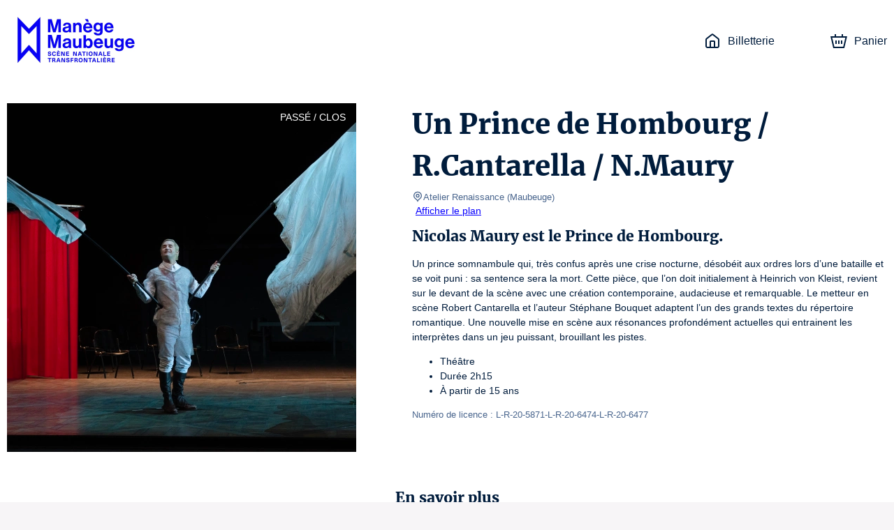

--- FILE ---
content_type: application/javascript
request_url: https://billetterie-theatredumanege.mapado.com/_next/static/chunks/7422-7c1e1d950692c817.js
body_size: 20548
content:
!function(){try{var e="undefined"!=typeof window?window:"undefined"!=typeof global?global:"undefined"!=typeof self?self:{},t=(new Error).stack;t&&(e._sentryDebugIds=e._sentryDebugIds||{},e._sentryDebugIds[t]="09ee3390-cf6f-440e-a1fc-ff57e40ffa09",e._sentryDebugIdIdentifier="sentry-dbid-09ee3390-cf6f-440e-a1fc-ff57e40ffa09")}catch(e){}}(),(self.webpackChunk_N_E=self.webpackChunk_N_E||[]).push([[7422],{95142:function(e,t,n){"use strict";n.d(t,{Np:function(){return j},_R:function(){return C},bP:function(){return b},i8:function(){return F},u9:function(){return d}});var i=n(87462),a=n(63366),r=".".charCodeAt(0),o=/\\(\\)?/g,l=RegExp("[^.[\\]]+|\\[(?:([^\"'][^[]*)|([\"'])((?:(?!\\2)[^\\\\]|\\\\.)*?)\\2)\\]|(?=(?:\\.|\\[\\])(?:\\.|\\[\\]|$))","g"),s={},c=/[.[\]]+/,u=function(e){if(null===e||void 0===e||!e.length)return[];if("string"!==typeof e)throw new Error("toPath() expects a string");return null==s[e]&&(e.endsWith("[]")?s[e]=e.split(c).filter(Boolean):s[e]=function(e){var t=[];return e.charCodeAt(0)===r&&t.push(""),e.replace(l,(function(e,n,i,a){var r=e;i?r=a.replace(o,"$1"):n&&(r=n.trim()),t.push(r)})),t}(e)),s[e]},d=function(e,t){for(var n=u(t),i=e,a=0;a<n.length;a++){var r=n[a];if(void 0===i||null===i||"object"!==typeof i||Array.isArray(i)&&isNaN(r))return;i=i[r]}return i};function f(e){var t=function(e,t){if("object"!==typeof e||null===e)return e;var n=e[Symbol.toPrimitive];if(void 0!==n){var i=n.call(e,t||"default");if("object"!==typeof i)return i;throw new TypeError("@@toPrimitive must return a primitive value.")}return("string"===t?String:Number)(e)}(e,"string");return"symbol"===typeof t?t:String(t)}var m=function e(t,n,r,o,l){if(n>=r.length)return o;var s=r[n];if(isNaN(s)){var c;if(void 0===t||null===t){var u,d=e(void 0,n+1,r,o,l);return void 0===d?void 0:((u={})[s]=d,u)}if(Array.isArray(t))throw new Error("Cannot set a non-numeric property on an array");var m=e(t[s],n+1,r,o,l);if(void 0===m){var g=Object.keys(t).length;if(void 0===t[s]&&0===g)return;return void 0!==t[s]&&g<=1?isNaN(r[n-1])||l?void 0:{}:(t[s],(0,a.Z)(t,[s].map(f)))}return(0,i.Z)({},t,((c={})[s]=m,c))}var p=Number(s);if(void 0===t||null===t){var v=e(void 0,n+1,r,o,l);if(void 0===v)return;var h=[];return h[p]=v,h}if(!Array.isArray(t))throw new Error("Cannot set a numeric property on an object");var b=e(t[p],n+1,r,o,l),y=[].concat(t);if(l&&void 0===b){if(y.splice(p,1),0===y.length)return}else y[p]=b;return y},g=function(e,t,n,i){if(void 0===i&&(i=!1),void 0===e||null===e)throw new Error("Cannot call setIn() with "+String(e)+" state");if(void 0===t||null===t)throw new Error("Cannot call setIn() with "+String(t)+" key");return m(e,0,u(t),n,i)},p="FINAL_FORM/form-error",v="FINAL_FORM/array-error";function h(e,t){var n=e.errors,i=e.initialValues,a=e.lastSubmittedValues,r=e.submitErrors,o=e.submitFailed,l=e.submitSucceeded,s=e.submitting,c=e.values,u=t.active,f=t.blur,m=t.change,g=t.data,p=t.focus,h=t.modified,b=t.modifiedSinceLastSubmit,y=t.name,D=t.touched,w=t.validating,S=t.visited,C=d(c,y),M=d(n,y);M&&M[v]&&(M=M[v]);var E=r&&d(r,y),k=i&&d(i,y),x=t.isEqual(k,C),F=!M&&!E;return{active:u,blur:f,change:m,data:g,dirty:!x,dirtySinceLastSubmit:!(!a||t.isEqual(d(a,y),C)),error:M,focus:p,initial:k,invalid:!F,length:Array.isArray(C)?C.length:void 0,modified:h,modifiedSinceLastSubmit:b,name:y,pristine:x,submitError:E,submitFailed:o,submitSucceeded:l,submitting:s,touched:D,valid:F,value:C,visited:S,validating:w}}var b=["active","data","dirty","dirtySinceLastSubmit","error","initial","invalid","length","modified","modifiedSinceLastSubmit","pristine","submitError","submitFailed","submitSucceeded","submitting","touched","valid","value","visited","validating"],y=function(e,t){if(e===t)return!0;if("object"!==typeof e||!e||"object"!==typeof t||!t)return!1;var n=Object.keys(e),i=Object.keys(t);if(n.length!==i.length)return!1;for(var a=Object.prototype.hasOwnProperty.bind(t),r=0;r<n.length;r++){var o=n[r];if(!a(o)||e[o]!==t[o])return!1}return!0};function D(e,t,n,i,a,r){var o=!1;return a.forEach((function(a){i[a]&&(e[a]=t[a],n&&(~r.indexOf(a)?y(t[a],n[a]):t[a]===n[a])||(o=!0))})),o}var w=["data"],S=function(e,t,n,i){var a={blur:e.blur,change:e.change,focus:e.focus,name:e.name};return D(a,e,t,n,b,w)||!t||i?a:void 0},C=["active","dirty","dirtyFields","dirtyFieldsSinceLastSubmit","dirtySinceLastSubmit","error","errors","hasSubmitErrors","hasValidationErrors","initialValues","invalid","modified","modifiedSinceLastSubmit","pristine","submitting","submitError","submitErrors","submitFailed","submitSucceeded","touched","valid","validating","values","visited"],M=["touched","visited"];function E(e,t,n,i){var a={};return D(a,e,t,n,C,M)||!t||i?a:void 0}var k=function(e){var t,n;return function(){for(var i=arguments.length,a=new Array(i),r=0;r<i;r++)a[r]=arguments[r];return t&&a.length===t.length&&!a.some((function(e,n){return!y(t[n],e)}))||(t=a,n=e.apply(void 0,a)),n}},x=function(e){return!!e&&("object"===typeof e||"function"===typeof e)&&"function"===typeof e.then},F="4.20.9",O=function(e,t){return e===t},T=function e(t){return Object.keys(t).some((function(n){var i=t[n];return!i||"object"!==typeof i||i instanceof Error?"undefined"!==typeof i:e(i)}))};function I(e,t,n,i,a,r){var o=a(n,i,t,r);return!!o&&(e(o),!0)}function _(e,t,n,i,a){var r=e.entries;Object.keys(r).forEach((function(e){var o=r[Number(e)];if(o){var l=o.subscription,s=o.subscriber,c=o.notified;I(s,l,t,n,i,a||!c)&&(o.notified=!0)}}))}function j(e){if(!e)throw new Error("No config specified");var t=e.debug,n=e.destroyOnUnregister,a=e.keepDirtyOnReinitialize,r=e.initialValues,o=e.mutators,l=e.onSubmit,s=e.validate,c=e.validateOnBlur;if(!l)throw new Error("No onSubmit function specified");var u={subscribers:{index:0,entries:{}},fieldSubscribers:{},fields:{},formState:{asyncErrors:{},dirtySinceLastSubmit:!1,modifiedSinceLastSubmit:!1,errors:{},initialValues:r&&(0,i.Z)({},r),invalid:!1,pristine:!0,submitting:!1,submitFailed:!1,submitSucceeded:!1,resetWhileSubmitting:!1,valid:!0,validating:0,values:r?(0,i.Z)({},r):{}},lastFormState:void 0},f=0,m=!1,b=!1,D=!1,w=0,C={},M=function(e,t,n){var i=n(d(e.formState.values,t));e.formState.values=g(e.formState.values,t,i)||{}},F=function(e,t,n){if(e.fields[t]){var a,r;e.fields=(0,i.Z)({},e.fields,((a={})[n]=(0,i.Z)({},e.fields[t],{name:n,blur:function(){return J.blur(n)},change:function(e){return J.change(n,e)},focus:function(){return J.focus(n)},lastFieldState:void 0}),a)),delete e.fields[t],e.fieldSubscribers=(0,i.Z)({},e.fieldSubscribers,((r={})[n]=e.fieldSubscribers[t],r)),delete e.fieldSubscribers[t];var o=d(e.formState.values,t);e.formState.values=g(e.formState.values,t,void 0)||{},e.formState.values=g(e.formState.values,n,o),delete e.lastFormState}},j=function(e){return function(){if(o){for(var t={formState:u.formState,fields:u.fields,fieldSubscribers:u.fieldSubscribers,lastFormState:u.lastFormState},n=arguments.length,i=new Array(n),a=0;a<n;a++)i[a]=arguments[a];var r=o[e](i,t,{changeValue:M,getIn:d,renameField:F,resetFieldState:J.resetFieldState,setIn:g,shallowEqual:y});return u.formState=t.formState,u.fields=t.fields,u.fieldSubscribers=t.fieldSubscribers,u.lastFormState=t.lastFormState,P(void 0,(function(){L(),R()})),r}}},N=o?Object.keys(o).reduce((function(e,t){return e[t]=j(t),e}),{}):{},A=function(e){return Object.keys(e.validators).reduce((function(t,n){var i=e.validators[Number(n)]();return i&&t.push(i),t}),[])},P=function(e,t){if(m)return b=!0,void t();var n=u.fields,a=u.formState,r=(0,i.Z)({},n),o=Object.keys(r);if(s||o.some((function(e){return A(r[e]).length}))){var l=!1;if(e){var c=r[e];if(c){var f=c.validateFields;f&&(l=!0,o=f.length?f.concat(e):[e])}}var D,S={},M={},E={},k=[].concat(function(e){var t=[];if(s){var n=s((0,i.Z)({},u.formState.values));x(n)?t.push(n.then((function(t){return e(t,!0)}))):e(n,!1)}return t}((function(e,t){t?M=e||{}:S=e||{}})),o.reduce((function(e,t){return e.concat(function(e,t){var n,i=[],a=A(e);return a.length&&(a.forEach((function(a){var r=a(d(u.formState.values,e.name),u.formState.values,0===a.length||3===a.length?h(u.formState,u.fields[e.name]):void 0);if(r&&x(r)){e.validating=!0;var o=r.then((function(n){u.fields[e.name]&&(u.fields[e.name].validating=!1,t(n))}));i.push(o)}else n||(n=r)})),t(n)),i}(n[t],(function(e){E[t]=e})))}),[])),F=k.length>0,O=++w,T=Promise.all(k).then((D=O,function(e){return delete C[D],e}));F&&(C[O]=T);var I=function(e){var t=(0,i.Z)({},l?a.errors:{},S,e?M:a.asyncErrors),c=function(e){o.forEach((function(i){if(n[i]){var a=d(S,i),o=d(t,i),c=A(r[i]).length,u=E[i];e(i,c&&u||s&&a||(a||l?void 0:o))}}))};c((function(e,n){t=g(t,e,n)||{}})),c((function(e,n){if(n&&n[v]){var i=d(t,e),a=[].concat(i);a[v]=n[v],t=g(t,e,a)}})),y(a.errors,t)||(a.errors=t),e&&(a.asyncErrors=M),a.error=S[p]};if(F&&(u.formState.validating++,t()),I(!1),t(),F){var _=function(){u.formState.validating--,t()};T.then((function(){w>O||I(!0)})).then(_,_)}}else t()},L=function(e){if(!f){var t=u.fields,n=u.fieldSubscribers,a=u.formState,r=(0,i.Z)({},t),o=function(e){var t=r[e],i=h(a,t),o=t.lastFieldState;t.lastFieldState=i;var l=n[e];l&&_(l,i,o,S,void 0===o)};e?o(e):Object.keys(r).forEach(o)}},Y=function(){Object.keys(u.fields).forEach((function(e){u.fields[e].touched=!0}))},H=function(){var e=u.fields,t=u.formState,n=u.lastFormState,a=(0,i.Z)({},e),r=Object.keys(a),o=!1,l=r.reduce((function(e,n){return!a[n].isEqual(d(t.values,n),d(t.initialValues||{},n))&&(o=!0,e[n]=!0),e}),{}),s=r.reduce((function(e,n){var i=t.lastSubmittedValues||{};return a[n].isEqual(d(t.values,n),d(i,n))||(e[n]=!0),e}),{});t.pristine=!o,t.dirtySinceLastSubmit=!(!t.lastSubmittedValues||!Object.values(s).some((function(e){return e}))),t.modifiedSinceLastSubmit=!(!t.lastSubmittedValues||!Object.keys(a).some((function(e){return a[e].modifiedSinceLastSubmit}))),t.valid=!t.error&&!t.submitError&&!T(t.errors)&&!(t.submitErrors&&T(t.submitErrors));var c=function(e){var t=e.active,n=e.dirtySinceLastSubmit,i=e.modifiedSinceLastSubmit,a=e.error,r=e.errors,o=e.initialValues,l=e.pristine,s=e.submitting,c=e.submitFailed,u=e.submitSucceeded,d=e.submitError,f=e.submitErrors,m=e.valid,g=e.validating,p=e.values;return{active:t,dirty:!l,dirtySinceLastSubmit:n,modifiedSinceLastSubmit:i,error:a,errors:r,hasSubmitErrors:!!(d||f&&T(f)),hasValidationErrors:!(!a&&!T(r)),invalid:!m,initialValues:o,pristine:l,submitting:s,submitFailed:c,submitSucceeded:u,submitError:d,submitErrors:f,valid:m,validating:g>0,values:p}}(t),f=r.reduce((function(e,t){return e.modified[t]=a[t].modified,e.touched[t]=a[t].touched,e.visited[t]=a[t].visited,e}),{modified:{},touched:{},visited:{}}),m=f.modified,g=f.touched,p=f.visited;return c.dirtyFields=n&&y(n.dirtyFields,l)?n.dirtyFields:l,c.dirtyFieldsSinceLastSubmit=n&&y(n.dirtyFieldsSinceLastSubmit,s)?n.dirtyFieldsSinceLastSubmit:s,c.modified=n&&y(n.modified,m)?n.modified:m,c.touched=n&&y(n.touched,g)?n.touched:g,c.visited=n&&y(n.visited,p)?n.visited:p,n&&y(n,c)?n:c},V=!1,W=!1,R=function e(){if(V)W=!0;else{if(V=!0,t&&t(H(),Object.keys(u.fields).reduce((function(e,t){return e[t]=u.fields[t],e}),{})),!f&&(!m||!D)){var n=u.lastFormState,i=H();i!==n&&(u.lastFormState=i,_(u.subscribers,i,n,E))}V=!1,W&&(W=!1,e())}},Z=function(){return Object.keys(u.fields).forEach((function(e){return u.fields[e].modifiedSinceLastSubmit=!1}))};P(void 0,(function(){R()}));var J={batch:function(e){f++,e(),f--,L(),R()},blur:function(e){var t=u.fields,n=u.formState,a=t[e];a&&(delete n.active,t[e]=(0,i.Z)({},a,{active:!1,touched:!0}),c?P(e,(function(){L(),R()})):(L(),R()))},change:function(e,t){var n=u.fields,a=u.formState;if(d(a.values,e)!==t){M(u,e,(function(){return t}));var r=n[e];r&&(n[e]=(0,i.Z)({},r,{modified:!0,modifiedSinceLastSubmit:!!a.lastSubmittedValues})),c?(L(),R()):P(e,(function(){L(),R()}))}},get destroyOnUnregister(){return!!n},set destroyOnUnregister(e){n=e},focus:function(e){var t=u.fields[e];t&&!t.active&&(u.formState.active=e,t.active=!0,t.visited=!0,L(),R())},mutators:N,getFieldState:function(e){var t=u.fields[e];return t&&t.lastFieldState},getRegisteredFields:function(){return Object.keys(u.fields)},getState:function(){return H()},initialize:function(e){var t=u.fields,n=u.formState,r=(0,i.Z)({},t),o="function"===typeof e?e(n.values):e;a||(n.values=o);var l=a?Object.keys(r).reduce((function(e,t){return r[t].isEqual(d(n.values,t),d(n.initialValues||{},t))||(e[t]=d(n.values,t)),e}),{}):{};n.initialValues=o,n.values=o,Object.keys(l).forEach((function(e){n.values=g(n.values,e,l[e])||{}})),P(void 0,(function(){L(),R()}))},isValidationPaused:function(){return m},pauseValidation:function(e){void 0===e&&(e=!0),m=!0,D=e},registerField:function(e,t,i,a){void 0===i&&(i={}),u.fieldSubscribers[e]||(u.fieldSubscribers[e]={index:0,entries:{}});var r=u.fieldSubscribers[e].index++;u.fieldSubscribers[e].entries[r]={subscriber:k(t),subscription:i,notified:!1};var o=u.fields[e]||{active:!1,afterSubmit:a&&a.afterSubmit,beforeSubmit:a&&a.beforeSubmit,data:a&&a.data||{},isEqual:a&&a.isEqual||O,lastFieldState:void 0,modified:!1,modifiedSinceLastSubmit:!1,name:e,touched:!1,valid:!0,validateFields:a&&a.validateFields,validators:{},validating:!1,visited:!1};o.blur=o.blur||function(){return J.blur(e)},o.change=o.change||function(t){return J.change(e,t)},o.focus=o.focus||function(){return J.focus(e)},u.fields[e]=o;var l=!1,s=a&&a.silent,c=function(){s&&u.fields[e]?L(e):(R(),L())};if(a){l=!(!a.getValidator||!a.getValidator()),a.getValidator&&(u.fields[e].validators[r]=a.getValidator);var f=void 0===d(u.formState.values,e);void 0===a.initialValue||!f&&d(u.formState.values,e)!==d(u.formState.initialValues,e)||(u.formState.initialValues=g(u.formState.initialValues||{},e,a.initialValue),u.formState.values=g(u.formState.values,e,a.initialValue),P(void 0,c)),void 0!==a.defaultValue&&void 0===a.initialValue&&void 0===d(u.formState.initialValues,e)&&f&&(u.formState.values=g(u.formState.values,e,a.defaultValue))}return l?P(void 0,c):c(),function(){var t=!1;u.fields[e]&&(t=!(!u.fields[e].validators[r]||!u.fields[e].validators[r]()),delete u.fields[e].validators[r]);var i=!!u.fieldSubscribers[e];i&&delete u.fieldSubscribers[e].entries[r];var a=i&&!Object.keys(u.fieldSubscribers[e].entries).length;a&&(delete u.fieldSubscribers[e],delete u.fields[e],t&&(u.formState.errors=g(u.formState.errors,e,void 0)||{}),n&&(u.formState.values=g(u.formState.values,e,void 0,!0)||{})),s||(t?P(void 0,(function(){R(),L()})):a&&R())}},reset:function(e){void 0===e&&(e=u.formState.initialValues),u.formState.submitting&&(u.formState.resetWhileSubmitting=!0),u.formState.submitFailed=!1,u.formState.submitSucceeded=!1,delete u.formState.submitError,delete u.formState.submitErrors,delete u.formState.lastSubmittedValues,J.initialize(e||{})},resetFieldState:function(e){u.fields[e]=(0,i.Z)({},u.fields[e],{active:!1,lastFieldState:void 0,modified:!1,touched:!1,valid:!0,validating:!1,visited:!1}),P(void 0,(function(){L(),R()}))},restart:function(e){void 0===e&&(e=u.formState.initialValues),J.batch((function(){for(var t in u.fields)J.resetFieldState(t),u.fields[t]=(0,i.Z)({},u.fields[t],{active:!1,lastFieldState:void 0,modified:!1,modifiedSinceLastSubmit:!1,touched:!1,valid:!0,validating:!1,visited:!1});J.reset(e)}))},resumeValidation:function(){m=!1,D=!1,b&&P(void 0,(function(){L(),R()})),b=!1},setConfig:function(e,i){switch(e){case"debug":t=i;break;case"destroyOnUnregister":n=i;break;case"initialValues":J.initialize(i);break;case"keepDirtyOnReinitialize":a=i;break;case"mutators":o=i,i?(Object.keys(N).forEach((function(e){e in i||delete N[e]})),Object.keys(i).forEach((function(e){N[e]=j(e)}))):Object.keys(N).forEach((function(e){delete N[e]}));break;case"onSubmit":l=i;break;case"validate":s=i,P(void 0,(function(){L(),R()}));break;case"validateOnBlur":c=i;break;default:throw new Error("Unrecognised option "+e)}},submit:function(){var e=u.formState;if(!e.submitting){if(delete e.submitErrors,delete e.submitError,e.lastSubmittedValues=(0,i.Z)({},e.values),u.formState.error||T(u.formState.errors))return Y(),Z(),u.formState.submitFailed=!0,R(),void L();var t=Object.keys(C);if(t.length)Promise.all(t.map((function(e){return C[Number(e)]}))).then(J.submit,console.error);else if(!Object.keys(u.fields).some((function(e){return u.fields[e].beforeSubmit&&!1===u.fields[e].beforeSubmit()}))){var n,a=!1,r=function(t){e.submitting=!1;var i=e.resetWhileSubmitting;return i&&(e.resetWhileSubmitting=!1),t&&T(t)?(e.submitFailed=!0,e.submitSucceeded=!1,e.submitErrors=t,e.submitError=t[p],Y()):(i||(e.submitFailed=!1,e.submitSucceeded=!0),Object.keys(u.fields).forEach((function(e){return u.fields[e].afterSubmit&&u.fields[e].afterSubmit()}))),R(),L(),a=!0,n&&n(t),t};e.submitting=!0,e.submitFailed=!1,e.submitSucceeded=!1,e.lastSubmittedValues=(0,i.Z)({},e.values),Z();var o=l(e.values,J,r);if(!a){if(o&&x(o))return R(),L(),o.then(r,(function(e){throw r(),e}));if(l.length>=3)return R(),L(),new Promise((function(e){n=e}));r(o)}}}},subscribe:function(e,t){if(!e)throw new Error("No callback given.");if(!t)throw new Error("No subscription provided. What values do you want to listen to?");var n=k(e),i=u.subscribers,a=i.index++;i.entries[a]={subscriber:n,subscription:t,notified:!1};var r=H();return I(n,t,r,r,E,!0),function(){delete i.entries[a]}}};return J}},76667:function(e,t,n){"use strict";n.r(t),n.d(t,{default:function(){return j}});var i=["onChange","onClose","onDayCreate","onDestroy","onKeyDown","onMonthChange","onOpen","onParseConfig","onReady","onValueUpdate","onYearChange","onPreCalendarPosition"],a={_disable:[],allowInput:!1,allowInvalidPreload:!1,altFormat:"F j, Y",altInput:!1,altInputClass:"form-control input",animate:"object"===typeof window&&-1===window.navigator.userAgent.indexOf("MSIE"),ariaDateFormat:"F j, Y",autoFillDefaultTime:!0,clickOpens:!0,closeOnSelect:!0,conjunction:", ",dateFormat:"Y-m-d",defaultHour:12,defaultMinute:0,defaultSeconds:0,disable:[],disableMobile:!1,enableSeconds:!1,enableTime:!1,errorHandler:function(e){return"undefined"!==typeof console&&console.warn(e)},getWeek:function(e){var t=new Date(e.getTime());t.setHours(0,0,0,0),t.setDate(t.getDate()+3-(t.getDay()+6)%7);var n=new Date(t.getFullYear(),0,4);return 1+Math.round(((t.getTime()-n.getTime())/864e5-3+(n.getDay()+6)%7)/7)},hourIncrement:1,ignoredFocusElements:[],inline:!1,locale:"default",minuteIncrement:5,mode:"single",monthSelectorType:"dropdown",nextArrow:"<svg version='1.1' xmlns='http://www.w3.org/2000/svg' xmlns:xlink='http://www.w3.org/1999/xlink' viewBox='0 0 17 17'><g></g><path d='M13.207 8.472l-7.854 7.854-0.707-0.707 7.146-7.146-7.146-7.148 0.707-0.707 7.854 7.854z' /></svg>",noCalendar:!1,now:new Date,onChange:[],onClose:[],onDayCreate:[],onDestroy:[],onKeyDown:[],onMonthChange:[],onOpen:[],onParseConfig:[],onReady:[],onValueUpdate:[],onYearChange:[],onPreCalendarPosition:[],plugins:[],position:"auto",positionElement:void 0,prevArrow:"<svg version='1.1' xmlns='http://www.w3.org/2000/svg' xmlns:xlink='http://www.w3.org/1999/xlink' viewBox='0 0 17 17'><g></g><path d='M5.207 8.471l7.146 7.147-0.707 0.707-7.853-7.854 7.854-7.853 0.707 0.707-7.147 7.146z' /></svg>",shorthandCurrentMonth:!1,showMonths:1,static:!1,time_24hr:!1,weekNumbers:!1,wrap:!1},r={weekdays:{shorthand:["Sun","Mon","Tue","Wed","Thu","Fri","Sat"],longhand:["Sunday","Monday","Tuesday","Wednesday","Thursday","Friday","Saturday"]},months:{shorthand:["Jan","Feb","Mar","Apr","May","Jun","Jul","Aug","Sep","Oct","Nov","Dec"],longhand:["January","February","March","April","May","June","July","August","September","October","November","December"]},daysInMonth:[31,28,31,30,31,30,31,31,30,31,30,31],firstDayOfWeek:0,ordinal:function(e){var t=e%100;if(t>3&&t<21)return"th";switch(t%10){case 1:return"st";case 2:return"nd";case 3:return"rd";default:return"th"}},rangeSeparator:" to ",weekAbbreviation:"Wk",scrollTitle:"Scroll to increment",toggleTitle:"Click to toggle",amPM:["AM","PM"],yearAriaLabel:"Year",monthAriaLabel:"Month",hourAriaLabel:"Hour",minuteAriaLabel:"Minute",time_24hr:!1},o=r,l=function(e,t){return void 0===t&&(t=2),("000"+e).slice(-1*t)},s=function(e){return!0===e?1:0};function c(e,t){var n;return function(){var i=this,a=arguments;clearTimeout(n),n=setTimeout((function(){return e.apply(i,a)}),t)}}var u=function(e){return e instanceof Array?e:[e]};function d(e,t,n){if(!0===n)return e.classList.add(t);e.classList.remove(t)}function f(e,t,n){var i=window.document.createElement(e);return t=t||"",n=n||"",i.className=t,void 0!==n&&(i.textContent=n),i}function m(e){for(;e.firstChild;)e.removeChild(e.firstChild)}function g(e,t){return t(e)?e:e.parentNode?g(e.parentNode,t):void 0}function p(e,t){var n=f("div","numInputWrapper"),i=f("input","numInput "+e),a=f("span","arrowUp"),r=f("span","arrowDown");if(-1===navigator.userAgent.indexOf("MSIE 9.0")?i.type="number":(i.type="text",i.pattern="\\d*"),void 0!==t)for(var o in t)i.setAttribute(o,t[o]);return n.appendChild(i),n.appendChild(a),n.appendChild(r),n}function v(e){try{return"function"===typeof e.composedPath?e.composedPath()[0]:e.target}catch(t){return e.target}}var h=function(){},b=function(e,t,n){return n.months[t?"shorthand":"longhand"][e]},y={D:h,F:function(e,t,n){e.setMonth(n.months.longhand.indexOf(t))},G:function(e,t){e.setHours((e.getHours()>=12?12:0)+parseFloat(t))},H:function(e,t){e.setHours(parseFloat(t))},J:function(e,t){e.setDate(parseFloat(t))},K:function(e,t,n){e.setHours(e.getHours()%12+12*s(new RegExp(n.amPM[1],"i").test(t)))},M:function(e,t,n){e.setMonth(n.months.shorthand.indexOf(t))},S:function(e,t){e.setSeconds(parseFloat(t))},U:function(e,t){return new Date(1e3*parseFloat(t))},W:function(e,t,n){var i=parseInt(t),a=new Date(e.getFullYear(),0,2+7*(i-1),0,0,0,0);return a.setDate(a.getDate()-a.getDay()+n.firstDayOfWeek),a},Y:function(e,t){e.setFullYear(parseFloat(t))},Z:function(e,t){return new Date(t)},d:function(e,t){e.setDate(parseFloat(t))},h:function(e,t){e.setHours((e.getHours()>=12?12:0)+parseFloat(t))},i:function(e,t){e.setMinutes(parseFloat(t))},j:function(e,t){e.setDate(parseFloat(t))},l:h,m:function(e,t){e.setMonth(parseFloat(t)-1)},n:function(e,t){e.setMonth(parseFloat(t)-1)},s:function(e,t){e.setSeconds(parseFloat(t))},u:function(e,t){return new Date(parseFloat(t))},w:h,y:function(e,t){e.setFullYear(2e3+parseFloat(t))}},D={D:"",F:"",G:"(\\d\\d|\\d)",H:"(\\d\\d|\\d)",J:"(\\d\\d|\\d)\\w+",K:"",M:"",S:"(\\d\\d|\\d)",U:"(.+)",W:"(\\d\\d|\\d)",Y:"(\\d{4})",Z:"(.+)",d:"(\\d\\d|\\d)",h:"(\\d\\d|\\d)",i:"(\\d\\d|\\d)",j:"(\\d\\d|\\d)",l:"",m:"(\\d\\d|\\d)",n:"(\\d\\d|\\d)",s:"(\\d\\d|\\d)",u:"(.+)",w:"(\\d\\d|\\d)",y:"(\\d{2})"},w={Z:function(e){return e.toISOString()},D:function(e,t,n){return t.weekdays.shorthand[w.w(e,t,n)]},F:function(e,t,n){return b(w.n(e,t,n)-1,!1,t)},G:function(e,t,n){return l(w.h(e,t,n))},H:function(e){return l(e.getHours())},J:function(e,t){return void 0!==t.ordinal?e.getDate()+t.ordinal(e.getDate()):e.getDate()},K:function(e,t){return t.amPM[s(e.getHours()>11)]},M:function(e,t){return b(e.getMonth(),!0,t)},S:function(e){return l(e.getSeconds())},U:function(e){return e.getTime()/1e3},W:function(e,t,n){return n.getWeek(e)},Y:function(e){return l(e.getFullYear(),4)},d:function(e){return l(e.getDate())},h:function(e){return e.getHours()%12?e.getHours()%12:12},i:function(e){return l(e.getMinutes())},j:function(e){return e.getDate()},l:function(e,t){return t.weekdays.longhand[e.getDay()]},m:function(e){return l(e.getMonth()+1)},n:function(e){return e.getMonth()+1},s:function(e){return e.getSeconds()},u:function(e){return e.getTime()},w:function(e){return e.getDay()},y:function(e){return String(e.getFullYear()).substring(2)}},S=function(e){var t=e.config,n=void 0===t?a:t,i=e.l10n,o=void 0===i?r:i,l=e.isMobile,s=void 0!==l&&l;return function(e,t,i){var a=i||o;return void 0===n.formatDate||s?t.split("").map((function(t,i,r){return w[t]&&"\\"!==r[i-1]?w[t](e,a,n):"\\"!==t?t:""})).join(""):n.formatDate(e,t,a)}},C=function(e){var t=e.config,n=void 0===t?a:t,i=e.l10n,o=void 0===i?r:i;return function(e,t,i,r){if(0===e||e){var l,s=r||o,c=e;if(e instanceof Date)l=new Date(e.getTime());else if("string"!==typeof e&&void 0!==e.toFixed)l=new Date(e);else if("string"===typeof e){var u=t||(n||a).dateFormat,d=String(e).trim();if("today"===d)l=new Date,i=!0;else if(n&&n.parseDate)l=n.parseDate(e,u);else if(/Z$/.test(d)||/GMT$/.test(d))l=new Date(e);else{for(var f=void 0,m=[],g=0,p=0,v="";g<u.length;g++){var h=u[g],b="\\"===h,w="\\"===u[g-1]||b;if(D[h]&&!w){v+=D[h];var S=new RegExp(v).exec(e);S&&(f=!0)&&m["Y"!==h?"push":"unshift"]({fn:y[h],val:S[++p]})}else b||(v+=".")}l=n&&n.noCalendar?new Date((new Date).setHours(0,0,0,0)):new Date((new Date).getFullYear(),0,1,0,0,0,0),m.forEach((function(e){var t=e.fn,n=e.val;return l=t(l,n,s)||l})),l=f?l:void 0}}if(l instanceof Date&&!isNaN(l.getTime()))return!0===i&&l.setHours(0,0,0,0),l;n.errorHandler(new Error("Invalid date provided: "+c))}}};function M(e,t,n){return void 0===n&&(n=!0),!1!==n?new Date(e.getTime()).setHours(0,0,0,0)-new Date(t.getTime()).setHours(0,0,0,0):e.getTime()-t.getTime()}var E=function(e,t,n){return 3600*e+60*t+n},k=864e5;function x(e){var t=e.defaultHour,n=e.defaultMinute,i=e.defaultSeconds;if(void 0!==e.minDate){var a=e.minDate.getHours(),r=e.minDate.getMinutes(),o=e.minDate.getSeconds();t<a&&(t=a),t===a&&n<r&&(n=r),t===a&&n===r&&i<o&&(i=e.minDate.getSeconds())}if(void 0!==e.maxDate){var l=e.maxDate.getHours(),s=e.maxDate.getMinutes();(t=Math.min(t,l))===l&&(n=Math.min(s,n)),t===l&&n===s&&(i=e.maxDate.getSeconds())}return{hours:t,minutes:n,seconds:i}}n(21895);var F=function(){return F=Object.assign||function(e){for(var t,n=1,i=arguments.length;n<i;n++)for(var a in t=arguments[n])Object.prototype.hasOwnProperty.call(t,a)&&(e[a]=t[a]);return e},F.apply(this,arguments)},O=function(){for(var e=0,t=0,n=arguments.length;t<n;t++)e+=arguments[t].length;var i=Array(e),a=0;for(t=0;t<n;t++)for(var r=arguments[t],o=0,l=r.length;o<l;o++,a++)i[a]=r[o];return i};function T(e,t){var n={config:F(F({},a),_.defaultConfig),l10n:o};function r(){var e;return(null===(e=n.calendarContainer)||void 0===e?void 0:e.getRootNode()).activeElement||document.activeElement}function h(e){return e.bind(n)}function y(){var e=n.config;!1===e.weekNumbers&&1===e.showMonths||!0!==e.noCalendar&&window.requestAnimationFrame((function(){if(void 0!==n.calendarContainer&&(n.calendarContainer.style.visibility="hidden",n.calendarContainer.style.display="block"),void 0!==n.daysContainer){var t=(n.days.offsetWidth+1)*e.showMonths;n.daysContainer.style.width=t+"px",n.calendarContainer.style.width=t+(void 0!==n.weekWrapper?n.weekWrapper.offsetWidth:0)+"px",n.calendarContainer.style.removeProperty("visibility"),n.calendarContainer.style.removeProperty("display")}}))}function w(e){if(0===n.selectedDates.length){var t=void 0===n.config.minDate||M(new Date,n.config.minDate)>=0?new Date:new Date(n.config.minDate.getTime()),i=x(n.config);t.setHours(i.hours,i.minutes,i.seconds,t.getMilliseconds()),n.selectedDates=[t],n.latestSelectedDateObj=t}void 0!==e&&"blur"!==e.type&&function(e){e.preventDefault();var t="keydown"===e.type,i=v(e),a=i;void 0!==n.amPM&&i===n.amPM&&(n.amPM.textContent=n.l10n.amPM[s(n.amPM.textContent===n.l10n.amPM[0])]);var r=parseFloat(a.getAttribute("min")),o=parseFloat(a.getAttribute("max")),c=parseFloat(a.getAttribute("step")),u=parseInt(a.value,10),d=e.delta||(t?38===e.which?1:-1:0),f=u+c*d;if("undefined"!==typeof a.value&&2===a.value.length){var m=a===n.hourElement,g=a===n.minuteElement;f<r?(f=o+f+s(!m)+(s(m)&&s(!n.amPM)),g&&H(void 0,-1,n.hourElement)):f>o&&(f=a===n.hourElement?f-o-s(!n.amPM):r,g&&H(void 0,1,n.hourElement)),n.amPM&&m&&(1===c?f+u===23:Math.abs(f-u)>c)&&(n.amPM.textContent=n.l10n.amPM[s(n.amPM.textContent===n.l10n.amPM[0])]),a.value=l(f)}}(e);var a=n._input.value;T(),Ce(),n._input.value!==a&&n._debouncedChange()}function T(){if(void 0!==n.hourElement&&void 0!==n.minuteElement){var e,t,i=(parseInt(n.hourElement.value.slice(-2),10)||0)%24,a=(parseInt(n.minuteElement.value,10)||0)%60,r=void 0!==n.secondElement?(parseInt(n.secondElement.value,10)||0)%60:0;void 0!==n.amPM&&(e=i,t=n.amPM.textContent,i=e%12+12*s(t===n.l10n.amPM[1]));var o=void 0!==n.config.minTime||n.config.minDate&&n.minDateHasTime&&n.latestSelectedDateObj&&0===M(n.latestSelectedDateObj,n.config.minDate,!0),l=void 0!==n.config.maxTime||n.config.maxDate&&n.maxDateHasTime&&n.latestSelectedDateObj&&0===M(n.latestSelectedDateObj,n.config.maxDate,!0);if(void 0!==n.config.maxTime&&void 0!==n.config.minTime&&n.config.minTime>n.config.maxTime){var c=E(n.config.minTime.getHours(),n.config.minTime.getMinutes(),n.config.minTime.getSeconds()),u=E(n.config.maxTime.getHours(),n.config.maxTime.getMinutes(),n.config.maxTime.getSeconds()),d=E(i,a,r);if(d>u&&d<c){var f=function(e){var t=Math.floor(e/3600),n=(e-3600*t)/60;return[t,n,e-3600*t-60*n]}(c);i=f[0],a=f[1],r=f[2]}}else{if(l){var m=void 0!==n.config.maxTime?n.config.maxTime:n.config.maxDate;(i=Math.min(i,m.getHours()))===m.getHours()&&(a=Math.min(a,m.getMinutes())),a===m.getMinutes()&&(r=Math.min(r,m.getSeconds()))}if(o){var g=void 0!==n.config.minTime?n.config.minTime:n.config.minDate;(i=Math.max(i,g.getHours()))===g.getHours()&&a<g.getMinutes()&&(a=g.getMinutes()),a===g.getMinutes()&&(r=Math.max(r,g.getSeconds()))}}j(i,a,r)}}function I(e){var t=e||n.latestSelectedDateObj;t&&t instanceof Date&&j(t.getHours(),t.getMinutes(),t.getSeconds())}function j(e,t,i){void 0!==n.latestSelectedDateObj&&n.latestSelectedDateObj.setHours(e%24,t,i||0,0),n.hourElement&&n.minuteElement&&!n.isMobile&&(n.hourElement.value=l(n.config.time_24hr?e:(12+e)%12+12*s(e%12===0)),n.minuteElement.value=l(t),void 0!==n.amPM&&(n.amPM.textContent=n.l10n.amPM[s(e>=12)]),void 0!==n.secondElement&&(n.secondElement.value=l(i)))}function N(e){var t=v(e),n=parseInt(t.value)+(e.delta||0);(n/1e3>1||"Enter"===e.key&&!/[^\d]/.test(n.toString()))&&ee(n)}function A(e,t,i,a){return t instanceof Array?t.forEach((function(t){return A(e,t,i,a)})):e instanceof Array?e.forEach((function(e){return A(e,t,i,a)})):(e.addEventListener(t,i,a),void n._handlers.push({remove:function(){return e.removeEventListener(t,i,a)}}))}function P(){be("onChange")}function L(e,t){var i=void 0!==e?n.parseDate(e):n.latestSelectedDateObj||(n.config.minDate&&n.config.minDate>n.now?n.config.minDate:n.config.maxDate&&n.config.maxDate<n.now?n.config.maxDate:n.now),a=n.currentYear,r=n.currentMonth;try{void 0!==i&&(n.currentYear=i.getFullYear(),n.currentMonth=i.getMonth())}catch(o){o.message="Invalid date supplied: "+i,n.config.errorHandler(o)}t&&n.currentYear!==a&&(be("onYearChange"),B()),!t||n.currentYear===a&&n.currentMonth===r||be("onMonthChange"),n.redraw()}function Y(e){var t=v(e);~t.className.indexOf("arrow")&&H(e,t.classList.contains("arrowUp")?1:-1)}function H(e,t,n){var i=e&&v(e),a=n||i&&i.parentNode&&i.parentNode.firstChild,r=ye("increment");r.delta=t,a&&a.dispatchEvent(r)}function V(e,t,i,a){var r=te(t,!0),o=f("span",e,t.getDate().toString());return o.dateObj=t,o.$i=a,o.setAttribute("aria-label",n.formatDate(t,n.config.ariaDateFormat)),-1===e.indexOf("hidden")&&0===M(t,n.now)&&(n.todayDateElem=o,o.classList.add("today"),o.setAttribute("aria-current","date")),r?(o.tabIndex=-1,De(t)&&(o.classList.add("selected"),n.selectedDateElem=o,"range"===n.config.mode&&(d(o,"startRange",n.selectedDates[0]&&0===M(t,n.selectedDates[0],!0)),d(o,"endRange",n.selectedDates[1]&&0===M(t,n.selectedDates[1],!0)),"nextMonthDay"===e&&o.classList.add("inRange")))):o.classList.add("flatpickr-disabled"),"range"===n.config.mode&&function(e){return!("range"!==n.config.mode||n.selectedDates.length<2)&&(M(e,n.selectedDates[0])>=0&&M(e,n.selectedDates[1])<=0)}(t)&&!De(t)&&o.classList.add("inRange"),n.weekNumbers&&1===n.config.showMonths&&"prevMonthDay"!==e&&a%7===6&&n.weekNumbers.insertAdjacentHTML("beforeend","<span class='flatpickr-day'>"+n.config.getWeek(t)+"</span>"),be("onDayCreate",o),o}function W(e){e.focus(),"range"===n.config.mode&&re(e)}function R(e){for(var t=e>0?0:n.config.showMonths-1,i=e>0?n.config.showMonths:-1,a=t;a!=i;a+=e)for(var r=n.daysContainer.children[a],o=e>0?0:r.children.length-1,l=e>0?r.children.length:-1,s=o;s!=l;s+=e){var c=r.children[s];if(-1===c.className.indexOf("hidden")&&te(c.dateObj))return c}}function Z(e,t){var i=r(),a=ne(i||document.body),o=void 0!==e?e:a?i:void 0!==n.selectedDateElem&&ne(n.selectedDateElem)?n.selectedDateElem:void 0!==n.todayDateElem&&ne(n.todayDateElem)?n.todayDateElem:R(t>0?1:-1);void 0===o?n._input.focus():a?function(e,t){for(var i=-1===e.className.indexOf("Month")?e.dateObj.getMonth():n.currentMonth,a=t>0?n.config.showMonths:-1,r=t>0?1:-1,o=i-n.currentMonth;o!=a;o+=r)for(var l=n.daysContainer.children[o],s=i-n.currentMonth===o?e.$i+t:t<0?l.children.length-1:0,c=l.children.length,u=s;u>=0&&u<c&&u!=(t>0?c:-1);u+=r){var d=l.children[u];if(-1===d.className.indexOf("hidden")&&te(d.dateObj)&&Math.abs(e.$i-u)>=Math.abs(t))return W(d)}n.changeMonth(r),Z(R(r),0)}(o,t):W(o)}function J(e,t){for(var i=(new Date(e,t,1).getDay()-n.l10n.firstDayOfWeek+7)%7,a=n.utils.getDaysInMonth((t-1+12)%12,e),r=n.utils.getDaysInMonth(t,e),o=window.document.createDocumentFragment(),l=n.config.showMonths>1,s=l?"prevMonthDay hidden":"prevMonthDay",c=l?"nextMonthDay hidden":"nextMonthDay",u=a+1-i,d=0;u<=a;u++,d++)o.appendChild(V("flatpickr-day "+s,new Date(e,t-1,u),0,d));for(u=1;u<=r;u++,d++)o.appendChild(V("flatpickr-day",new Date(e,t,u),0,d));for(var m=r+1;m<=42-i&&(1===n.config.showMonths||d%7!==0);m++,d++)o.appendChild(V("flatpickr-day "+c,new Date(e,t+1,m%r),0,d));var g=f("div","dayContainer");return g.appendChild(o),g}function q(){if(void 0!==n.daysContainer){m(n.daysContainer),n.weekNumbers&&m(n.weekNumbers);for(var e=document.createDocumentFragment(),t=0;t<n.config.showMonths;t++){var i=new Date(n.currentYear,n.currentMonth,1);i.setMonth(n.currentMonth+t),e.appendChild(J(i.getFullYear(),i.getMonth()))}n.daysContainer.appendChild(e),n.days=n.daysContainer.firstChild,"range"===n.config.mode&&1===n.selectedDates.length&&re()}}function B(){if(!(n.config.showMonths>1||"dropdown"!==n.config.monthSelectorType)){var e=function(e){return!(void 0!==n.config.minDate&&n.currentYear===n.config.minDate.getFullYear()&&e<n.config.minDate.getMonth())&&!(void 0!==n.config.maxDate&&n.currentYear===n.config.maxDate.getFullYear()&&e>n.config.maxDate.getMonth())};n.monthsDropdownContainer.tabIndex=-1,n.monthsDropdownContainer.innerHTML="";for(var t=0;t<12;t++)if(e(t)){var i=f("option","flatpickr-monthDropdown-month");i.value=new Date(n.currentYear,t).getMonth().toString(),i.textContent=b(t,n.config.shorthandCurrentMonth,n.l10n),i.tabIndex=-1,n.currentMonth===t&&(i.selected=!0),n.monthsDropdownContainer.appendChild(i)}}}function U(){var e,t=f("div","flatpickr-month"),i=window.document.createDocumentFragment();n.config.showMonths>1||"static"===n.config.monthSelectorType?e=f("span","cur-month"):(n.monthsDropdownContainer=f("select","flatpickr-monthDropdown-months"),n.monthsDropdownContainer.setAttribute("aria-label",n.l10n.monthAriaLabel),A(n.monthsDropdownContainer,"change",(function(e){var t=v(e),i=parseInt(t.value,10);n.changeMonth(i-n.currentMonth),be("onMonthChange")})),B(),e=n.monthsDropdownContainer);var a=p("cur-year",{tabindex:"-1"}),r=a.getElementsByTagName("input")[0];r.setAttribute("aria-label",n.l10n.yearAriaLabel),n.config.minDate&&r.setAttribute("min",n.config.minDate.getFullYear().toString()),n.config.maxDate&&(r.setAttribute("max",n.config.maxDate.getFullYear().toString()),r.disabled=!!n.config.minDate&&n.config.minDate.getFullYear()===n.config.maxDate.getFullYear());var o=f("div","flatpickr-current-month");return o.appendChild(e),o.appendChild(a),i.appendChild(o),t.appendChild(i),{container:t,yearElement:r,monthElement:e}}function K(){m(n.monthNav),n.monthNav.appendChild(n.prevMonthNav),n.config.showMonths&&(n.yearElements=[],n.monthElements=[]);for(var e=n.config.showMonths;e--;){var t=U();n.yearElements.push(t.yearElement),n.monthElements.push(t.monthElement),n.monthNav.appendChild(t.container)}n.monthNav.appendChild(n.nextMonthNav)}function z(){n.weekdayContainer?m(n.weekdayContainer):n.weekdayContainer=f("div","flatpickr-weekdays");for(var e=n.config.showMonths;e--;){var t=f("div","flatpickr-weekdaycontainer");n.weekdayContainer.appendChild(t)}return $(),n.weekdayContainer}function $(){if(n.weekdayContainer){var e=n.l10n.firstDayOfWeek,t=O(n.l10n.weekdays.shorthand);e>0&&e<t.length&&(t=O(t.splice(e,t.length),t.splice(0,e)));for(var i=n.config.showMonths;i--;)n.weekdayContainer.children[i].innerHTML="\n      <span class='flatpickr-weekday'>\n        "+t.join("</span><span class='flatpickr-weekday'>")+"\n      </span>\n      "}}function G(e,t){void 0===t&&(t=!0);var i=t?e:e-n.currentMonth;i<0&&!0===n._hidePrevMonthArrow||i>0&&!0===n._hideNextMonthArrow||(n.currentMonth+=i,(n.currentMonth<0||n.currentMonth>11)&&(n.currentYear+=n.currentMonth>11?1:-1,n.currentMonth=(n.currentMonth+12)%12,be("onYearChange"),B()),q(),be("onMonthChange"),we())}function Q(e){return n.calendarContainer.contains(e)}function X(e){if(n.isOpen&&!n.config.inline){var t=v(e),i=Q(t),a=!(t===n.input||t===n.altInput||n.element.contains(t)||e.path&&e.path.indexOf&&(~e.path.indexOf(n.input)||~e.path.indexOf(n.altInput)))&&!i&&!Q(e.relatedTarget),r=!n.config.ignoredFocusElements.some((function(e){return e.contains(t)}));a&&r&&(n.config.allowInput&&n.setDate(n._input.value,!1,n.config.altInput?n.config.altFormat:n.config.dateFormat),void 0!==n.timeContainer&&void 0!==n.minuteElement&&void 0!==n.hourElement&&""!==n.input.value&&void 0!==n.input.value&&w(),n.close(),n.config&&"range"===n.config.mode&&1===n.selectedDates.length&&n.clear(!1))}}function ee(e){if(!(!e||n.config.minDate&&e<n.config.minDate.getFullYear()||n.config.maxDate&&e>n.config.maxDate.getFullYear())){var t=e,i=n.currentYear!==t;n.currentYear=t||n.currentYear,n.config.maxDate&&n.currentYear===n.config.maxDate.getFullYear()?n.currentMonth=Math.min(n.config.maxDate.getMonth(),n.currentMonth):n.config.minDate&&n.currentYear===n.config.minDate.getFullYear()&&(n.currentMonth=Math.max(n.config.minDate.getMonth(),n.currentMonth)),i&&(n.redraw(),be("onYearChange"),B())}}function te(e,t){var i;void 0===t&&(t=!0);var a=n.parseDate(e,void 0,t);if(n.config.minDate&&a&&M(a,n.config.minDate,void 0!==t?t:!n.minDateHasTime)<0||n.config.maxDate&&a&&M(a,n.config.maxDate,void 0!==t?t:!n.maxDateHasTime)>0)return!1;if(!n.config.enable&&0===n.config.disable.length)return!0;if(void 0===a)return!1;for(var r=!!n.config.enable,o=null!==(i=n.config.enable)&&void 0!==i?i:n.config.disable,l=0,s=void 0;l<o.length;l++){if("function"===typeof(s=o[l])&&s(a))return r;if(s instanceof Date&&void 0!==a&&s.getTime()===a.getTime())return r;if("string"===typeof s){var c=n.parseDate(s,void 0,!0);return c&&c.getTime()===a.getTime()?r:!r}if("object"===typeof s&&void 0!==a&&s.from&&s.to&&a.getTime()>=s.from.getTime()&&a.getTime()<=s.to.getTime())return r}return!r}function ne(e){return void 0!==n.daysContainer&&(-1===e.className.indexOf("hidden")&&-1===e.className.indexOf("flatpickr-disabled")&&n.daysContainer.contains(e))}function ie(e){var t=e.target===n._input,i=n._input.value.trimEnd()!==Se();!t||!i||e.relatedTarget&&Q(e.relatedTarget)||n.setDate(n._input.value,!0,e.target===n.altInput?n.config.altFormat:n.config.dateFormat)}function ae(t){var i=v(t),a=n.config.wrap?e.contains(i):i===n._input,o=n.config.allowInput,l=n.isOpen&&(!o||!a),s=n.config.inline&&a&&!o;if(13===t.keyCode&&a){if(o)return n.setDate(n._input.value,!0,i===n.altInput?n.config.altFormat:n.config.dateFormat),n.close(),i.blur();n.open()}else if(Q(i)||l||s){var c=!!n.timeContainer&&n.timeContainer.contains(i);switch(t.keyCode){case 13:c?(t.preventDefault(),w(),fe()):me(t);break;case 27:t.preventDefault(),fe();break;case 8:case 46:a&&!n.config.allowInput&&(t.preventDefault(),n.clear());break;case 37:case 39:if(c||a)n.hourElement&&n.hourElement.focus();else{t.preventDefault();var u=r();if(void 0!==n.daysContainer&&(!1===o||u&&ne(u))){var d=39===t.keyCode?1:-1;t.ctrlKey?(t.stopPropagation(),G(d),Z(R(1),0)):Z(void 0,d)}}break;case 38:case 40:t.preventDefault();var f=40===t.keyCode?1:-1;n.daysContainer&&void 0!==i.$i||i===n.input||i===n.altInput?t.ctrlKey?(t.stopPropagation(),ee(n.currentYear-f),Z(R(1),0)):c||Z(void 0,7*f):i===n.currentYearElement?ee(n.currentYear-f):n.config.enableTime&&(!c&&n.hourElement&&n.hourElement.focus(),w(t),n._debouncedChange());break;case 9:if(c){var m=[n.hourElement,n.minuteElement,n.secondElement,n.amPM].concat(n.pluginElements).filter((function(e){return e})),g=m.indexOf(i);if(-1!==g){var p=m[g+(t.shiftKey?-1:1)];t.preventDefault(),(p||n._input).focus()}}else!n.config.noCalendar&&n.daysContainer&&n.daysContainer.contains(i)&&t.shiftKey&&(t.preventDefault(),n._input.focus())}}if(void 0!==n.amPM&&i===n.amPM)switch(t.key){case n.l10n.amPM[0].charAt(0):case n.l10n.amPM[0].charAt(0).toLowerCase():n.amPM.textContent=n.l10n.amPM[0],T(),Ce();break;case n.l10n.amPM[1].charAt(0):case n.l10n.amPM[1].charAt(0).toLowerCase():n.amPM.textContent=n.l10n.amPM[1],T(),Ce()}(a||Q(i))&&be("onKeyDown",t)}function re(e,t){if(void 0===t&&(t="flatpickr-day"),1===n.selectedDates.length&&(!e||e.classList.contains(t)&&!e.classList.contains("flatpickr-disabled"))){for(var i=e?e.dateObj.getTime():n.days.firstElementChild.dateObj.getTime(),a=n.parseDate(n.selectedDates[0],void 0,!0).getTime(),r=Math.min(i,n.selectedDates[0].getTime()),o=Math.max(i,n.selectedDates[0].getTime()),l=!1,s=0,c=0,u=r;u<o;u+=k)te(new Date(u),!0)||(l=l||u>r&&u<o,u<a&&(!s||u>s)?s=u:u>a&&(!c||u<c)&&(c=u));Array.from(n.rContainer.querySelectorAll("*:nth-child(-n+"+n.config.showMonths+") > ."+t)).forEach((function(t){var r,o,u,d=t.dateObj.getTime(),f=s>0&&d<s||c>0&&d>c;if(f)return t.classList.add("notAllowed"),void["inRange","startRange","endRange"].forEach((function(e){t.classList.remove(e)}));l&&!f||(["startRange","inRange","endRange","notAllowed"].forEach((function(e){t.classList.remove(e)})),void 0!==e&&(e.classList.add(i<=n.selectedDates[0].getTime()?"startRange":"endRange"),a<i&&d===a?t.classList.add("startRange"):a>i&&d===a&&t.classList.add("endRange"),d>=s&&(0===c||d<=c)&&(o=a,u=i,(r=d)>Math.min(o,u)&&r<Math.max(o,u))&&t.classList.add("inRange")))}))}}function oe(){!n.isOpen||n.config.static||n.config.inline||ue()}function le(e){return function(t){var i=n.config["_"+e+"Date"]=n.parseDate(t,n.config.dateFormat),a=n.config["_"+("min"===e?"max":"min")+"Date"];void 0!==i&&(n["min"===e?"minDateHasTime":"maxDateHasTime"]=i.getHours()>0||i.getMinutes()>0||i.getSeconds()>0),n.selectedDates&&(n.selectedDates=n.selectedDates.filter((function(e){return te(e)})),n.selectedDates.length||"min"!==e||I(i),Ce()),n.daysContainer&&(de(),void 0!==i?n.currentYearElement[e]=i.getFullYear().toString():n.currentYearElement.removeAttribute(e),n.currentYearElement.disabled=!!a&&void 0!==i&&a.getFullYear()===i.getFullYear())}}function se(){return n.config.wrap?e.querySelector("[data-input]"):e}function ce(){"object"!==typeof n.config.locale&&"undefined"===typeof _.l10ns[n.config.locale]&&n.config.errorHandler(new Error("flatpickr: invalid locale "+n.config.locale)),n.l10n=F(F({},_.l10ns.default),"object"===typeof n.config.locale?n.config.locale:"default"!==n.config.locale?_.l10ns[n.config.locale]:void 0),D.D="("+n.l10n.weekdays.shorthand.join("|")+")",D.l="("+n.l10n.weekdays.longhand.join("|")+")",D.M="("+n.l10n.months.shorthand.join("|")+")",D.F="("+n.l10n.months.longhand.join("|")+")",D.K="("+n.l10n.amPM[0]+"|"+n.l10n.amPM[1]+"|"+n.l10n.amPM[0].toLowerCase()+"|"+n.l10n.amPM[1].toLowerCase()+")",void 0===F(F({},t),JSON.parse(JSON.stringify(e.dataset||{}))).time_24hr&&void 0===_.defaultConfig.time_24hr&&(n.config.time_24hr=n.l10n.time_24hr),n.formatDate=S(n),n.parseDate=C({config:n.config,l10n:n.l10n})}function ue(e){if("function"!==typeof n.config.position){if(void 0!==n.calendarContainer){be("onPreCalendarPosition");var t=e||n._positionElement,i=Array.prototype.reduce.call(n.calendarContainer.children,(function(e,t){return e+t.offsetHeight}),0),a=n.calendarContainer.offsetWidth,r=n.config.position.split(" "),o=r[0],l=r.length>1?r[1]:null,s=t.getBoundingClientRect(),c=window.innerHeight-s.bottom,u="above"===o||"below"!==o&&c<i&&s.top>i,f=window.pageYOffset+s.top+(u?-i-2:t.offsetHeight+2);if(d(n.calendarContainer,"arrowTop",!u),d(n.calendarContainer,"arrowBottom",u),!n.config.inline){var m=window.pageXOffset+s.left,g=!1,p=!1;"center"===l?(m-=(a-s.width)/2,g=!0):"right"===l&&(m-=a-s.width,p=!0),d(n.calendarContainer,"arrowLeft",!g&&!p),d(n.calendarContainer,"arrowCenter",g),d(n.calendarContainer,"arrowRight",p);var v=window.document.body.offsetWidth-(window.pageXOffset+s.right),h=m+a>window.document.body.offsetWidth,b=v+a>window.document.body.offsetWidth;if(d(n.calendarContainer,"rightMost",h),!n.config.static)if(n.calendarContainer.style.top=f+"px",h)if(b){var y=function(){for(var e=null,t=0;t<document.styleSheets.length;t++){var n=document.styleSheets[t];if(n.cssRules){try{n.cssRules}catch(i){continue}e=n;break}}return null!=e?e:function(){var e=document.createElement("style");return document.head.appendChild(e),e.sheet}()}();if(void 0===y)return;var D=window.document.body.offsetWidth,w=Math.max(0,D/2-a/2),S=y.cssRules.length,C="{left:"+s.left+"px;right:auto;}";d(n.calendarContainer,"rightMost",!1),d(n.calendarContainer,"centerMost",!0),y.insertRule(".flatpickr-calendar.centerMost:before,.flatpickr-calendar.centerMost:after"+C,S),n.calendarContainer.style.left=w+"px",n.calendarContainer.style.right="auto"}else n.calendarContainer.style.left="auto",n.calendarContainer.style.right=v+"px";else n.calendarContainer.style.left=m+"px",n.calendarContainer.style.right="auto"}}}else n.config.position(n,e)}function de(){n.config.noCalendar||n.isMobile||(B(),we(),q())}function fe(){n._input.focus(),-1!==window.navigator.userAgent.indexOf("MSIE")||void 0!==navigator.msMaxTouchPoints?setTimeout(n.close,0):n.close()}function me(e){e.preventDefault(),e.stopPropagation();var t=g(v(e),(function(e){return e.classList&&e.classList.contains("flatpickr-day")&&!e.classList.contains("flatpickr-disabled")&&!e.classList.contains("notAllowed")}));if(void 0!==t){var i=t,a=n.latestSelectedDateObj=new Date(i.dateObj.getTime()),r=(a.getMonth()<n.currentMonth||a.getMonth()>n.currentMonth+n.config.showMonths-1)&&"range"!==n.config.mode;if(n.selectedDateElem=i,"single"===n.config.mode)n.selectedDates=[a];else if("multiple"===n.config.mode){var o=De(a);o?n.selectedDates.splice(parseInt(o),1):n.selectedDates.push(a)}else"range"===n.config.mode&&(2===n.selectedDates.length&&n.clear(!1,!1),n.latestSelectedDateObj=a,n.selectedDates.push(a),0!==M(a,n.selectedDates[0],!0)&&n.selectedDates.sort((function(e,t){return e.getTime()-t.getTime()})));if(T(),r){var l=n.currentYear!==a.getFullYear();n.currentYear=a.getFullYear(),n.currentMonth=a.getMonth(),l&&(be("onYearChange"),B()),be("onMonthChange")}if(we(),q(),Ce(),r||"range"===n.config.mode||1!==n.config.showMonths?void 0!==n.selectedDateElem&&void 0===n.hourElement&&n.selectedDateElem&&n.selectedDateElem.focus():W(i),void 0!==n.hourElement&&void 0!==n.hourElement&&n.hourElement.focus(),n.config.closeOnSelect){var s="single"===n.config.mode&&!n.config.enableTime,c="range"===n.config.mode&&2===n.selectedDates.length&&!n.config.enableTime;(s||c)&&fe()}P()}}n.parseDate=C({config:n.config,l10n:n.l10n}),n._handlers=[],n.pluginElements=[],n.loadedPlugins=[],n._bind=A,n._setHoursFromDate=I,n._positionCalendar=ue,n.changeMonth=G,n.changeYear=ee,n.clear=function(e,t){void 0===e&&(e=!0);void 0===t&&(t=!0);n.input.value="",void 0!==n.altInput&&(n.altInput.value="");void 0!==n.mobileInput&&(n.mobileInput.value="");n.selectedDates=[],n.latestSelectedDateObj=void 0,!0===t&&(n.currentYear=n._initialDate.getFullYear(),n.currentMonth=n._initialDate.getMonth());if(!0===n.config.enableTime){var i=x(n.config),a=i.hours,r=i.minutes,o=i.seconds;j(a,r,o)}n.redraw(),e&&be("onChange")},n.close=function(){n.isOpen=!1,n.isMobile||(void 0!==n.calendarContainer&&n.calendarContainer.classList.remove("open"),void 0!==n._input&&n._input.classList.remove("active"));be("onClose")},n.onMouseOver=re,n._createElement=f,n.createDay=V,n.destroy=function(){void 0!==n.config&&be("onDestroy");for(var e=n._handlers.length;e--;)n._handlers[e].remove();if(n._handlers=[],n.mobileInput)n.mobileInput.parentNode&&n.mobileInput.parentNode.removeChild(n.mobileInput),n.mobileInput=void 0;else if(n.calendarContainer&&n.calendarContainer.parentNode)if(n.config.static&&n.calendarContainer.parentNode){var t=n.calendarContainer.parentNode;if(t.lastChild&&t.removeChild(t.lastChild),t.parentNode){for(;t.firstChild;)t.parentNode.insertBefore(t.firstChild,t);t.parentNode.removeChild(t)}}else n.calendarContainer.parentNode.removeChild(n.calendarContainer);n.altInput&&(n.input.type="text",n.altInput.parentNode&&n.altInput.parentNode.removeChild(n.altInput),delete n.altInput);n.input&&(n.input.type=n.input._type,n.input.classList.remove("flatpickr-input"),n.input.removeAttribute("readonly"));["_showTimeInput","latestSelectedDateObj","_hideNextMonthArrow","_hidePrevMonthArrow","__hideNextMonthArrow","__hidePrevMonthArrow","isMobile","isOpen","selectedDateElem","minDateHasTime","maxDateHasTime","days","daysContainer","_input","_positionElement","innerContainer","rContainer","monthNav","todayDateElem","calendarContainer","weekdayContainer","prevMonthNav","nextMonthNav","monthsDropdownContainer","currentMonthElement","currentYearElement","navigationCurrentMonth","selectedDateElem","config"].forEach((function(e){try{delete n[e]}catch(t){}}))},n.isEnabled=te,n.jumpToDate=L,n.updateValue=Ce,n.open=function(e,t){void 0===t&&(t=n._positionElement);if(!0===n.isMobile){if(e){e.preventDefault();var i=v(e);i&&i.blur()}return void 0!==n.mobileInput&&(n.mobileInput.focus(),n.mobileInput.click()),void be("onOpen")}if(n._input.disabled||n.config.inline)return;var a=n.isOpen;n.isOpen=!0,a||(n.calendarContainer.classList.add("open"),n._input.classList.add("active"),be("onOpen"),ue(t));!0===n.config.enableTime&&!0===n.config.noCalendar&&(!1!==n.config.allowInput||void 0!==e&&n.timeContainer.contains(e.relatedTarget)||setTimeout((function(){return n.hourElement.select()}),50))},n.redraw=de,n.set=function(e,t){if(null!==e&&"object"===typeof e)for(var a in Object.assign(n.config,e),e)void 0!==ge[a]&&ge[a].forEach((function(e){return e()}));else n.config[e]=t,void 0!==ge[e]?ge[e].forEach((function(e){return e()})):i.indexOf(e)>-1&&(n.config[e]=u(t));n.redraw(),Ce(!0)},n.setDate=function(e,t,i){void 0===t&&(t=!1);void 0===i&&(i=n.config.dateFormat);if(0!==e&&!e||e instanceof Array&&0===e.length)return n.clear(t);pe(e,i),n.latestSelectedDateObj=n.selectedDates[n.selectedDates.length-1],n.redraw(),L(void 0,t),I(),0===n.selectedDates.length&&n.clear(!1);Ce(t),t&&be("onChange")},n.toggle=function(e){if(!0===n.isOpen)return n.close();n.open(e)};var ge={locale:[ce,$],showMonths:[K,y,z],minDate:[L],maxDate:[L],positionElement:[he],clickOpens:[function(){!0===n.config.clickOpens?(A(n._input,"focus",n.open),A(n._input,"click",n.open)):(n._input.removeEventListener("focus",n.open),n._input.removeEventListener("click",n.open))}]};function pe(e,t){var i=[];if(e instanceof Array)i=e.map((function(e){return n.parseDate(e,t)}));else if(e instanceof Date||"number"===typeof e)i=[n.parseDate(e,t)];else if("string"===typeof e)switch(n.config.mode){case"single":case"time":i=[n.parseDate(e,t)];break;case"multiple":i=e.split(n.config.conjunction).map((function(e){return n.parseDate(e,t)}));break;case"range":i=e.split(n.l10n.rangeSeparator).map((function(e){return n.parseDate(e,t)}))}else n.config.errorHandler(new Error("Invalid date supplied: "+JSON.stringify(e)));n.selectedDates=n.config.allowInvalidPreload?i:i.filter((function(e){return e instanceof Date&&te(e,!1)})),"range"===n.config.mode&&n.selectedDates.sort((function(e,t){return e.getTime()-t.getTime()}))}function ve(e){return e.slice().map((function(e){return"string"===typeof e||"number"===typeof e||e instanceof Date?n.parseDate(e,void 0,!0):e&&"object"===typeof e&&e.from&&e.to?{from:n.parseDate(e.from,void 0),to:n.parseDate(e.to,void 0)}:e})).filter((function(e){return e}))}function he(){n._positionElement=n.config.positionElement||n._input}function be(e,t){if(void 0!==n.config){var i=n.config[e];if(void 0!==i&&i.length>0)for(var a=0;i[a]&&a<i.length;a++)i[a](n.selectedDates,n.input.value,n,t);"onChange"===e&&(n.input.dispatchEvent(ye("change")),n.input.dispatchEvent(ye("input")))}}function ye(e){var t=document.createEvent("Event");return t.initEvent(e,!0,!0),t}function De(e){for(var t=0;t<n.selectedDates.length;t++){var i=n.selectedDates[t];if(i instanceof Date&&0===M(i,e))return""+t}return!1}function we(){n.config.noCalendar||n.isMobile||!n.monthNav||(n.yearElements.forEach((function(e,t){var i=new Date(n.currentYear,n.currentMonth,1);i.setMonth(n.currentMonth+t),n.config.showMonths>1||"static"===n.config.monthSelectorType?n.monthElements[t].textContent=b(i.getMonth(),n.config.shorthandCurrentMonth,n.l10n)+" ":n.monthsDropdownContainer.value=i.getMonth().toString(),e.value=i.getFullYear().toString()})),n._hidePrevMonthArrow=void 0!==n.config.minDate&&(n.currentYear===n.config.minDate.getFullYear()?n.currentMonth<=n.config.minDate.getMonth():n.currentYear<n.config.minDate.getFullYear()),n._hideNextMonthArrow=void 0!==n.config.maxDate&&(n.currentYear===n.config.maxDate.getFullYear()?n.currentMonth+1>n.config.maxDate.getMonth():n.currentYear>n.config.maxDate.getFullYear()))}function Se(e){var t=e||(n.config.altInput?n.config.altFormat:n.config.dateFormat);return n.selectedDates.map((function(e){return n.formatDate(e,t)})).filter((function(e,t,i){return"range"!==n.config.mode||n.config.enableTime||i.indexOf(e)===t})).join("range"!==n.config.mode?n.config.conjunction:n.l10n.rangeSeparator)}function Ce(e){void 0===e&&(e=!0),void 0!==n.mobileInput&&n.mobileFormatStr&&(n.mobileInput.value=void 0!==n.latestSelectedDateObj?n.formatDate(n.latestSelectedDateObj,n.mobileFormatStr):""),n.input.value=Se(n.config.dateFormat),void 0!==n.altInput&&(n.altInput.value=Se(n.config.altFormat)),!1!==e&&be("onValueUpdate")}function Me(e){var t=v(e),i=n.prevMonthNav.contains(t),a=n.nextMonthNav.contains(t);i||a?G(i?-1:1):n.yearElements.indexOf(t)>=0?t.select():t.classList.contains("arrowUp")?n.changeYear(n.currentYear+1):t.classList.contains("arrowDown")&&n.changeYear(n.currentYear-1)}return function(){n.element=n.input=e,n.isOpen=!1,function(){var r=["wrap","weekNumbers","allowInput","allowInvalidPreload","clickOpens","time_24hr","enableTime","noCalendar","altInput","shorthandCurrentMonth","inline","static","enableSeconds","disableMobile"],o=F(F({},JSON.parse(JSON.stringify(e.dataset||{}))),t),l={};n.config.parseDate=o.parseDate,n.config.formatDate=o.formatDate,Object.defineProperty(n.config,"enable",{get:function(){return n.config._enable},set:function(e){n.config._enable=ve(e)}}),Object.defineProperty(n.config,"disable",{get:function(){return n.config._disable},set:function(e){n.config._disable=ve(e)}});var s="time"===o.mode;if(!o.dateFormat&&(o.enableTime||s)){var c=_.defaultConfig.dateFormat||a.dateFormat;l.dateFormat=o.noCalendar||s?"H:i"+(o.enableSeconds?":S":""):c+" H:i"+(o.enableSeconds?":S":"")}if(o.altInput&&(o.enableTime||s)&&!o.altFormat){var d=_.defaultConfig.altFormat||a.altFormat;l.altFormat=o.noCalendar||s?"h:i"+(o.enableSeconds?":S K":" K"):d+" h:i"+(o.enableSeconds?":S":"")+" K"}Object.defineProperty(n.config,"minDate",{get:function(){return n.config._minDate},set:le("min")}),Object.defineProperty(n.config,"maxDate",{get:function(){return n.config._maxDate},set:le("max")});var f=function(e){return function(t){n.config["min"===e?"_minTime":"_maxTime"]=n.parseDate(t,"H:i:S")}};Object.defineProperty(n.config,"minTime",{get:function(){return n.config._minTime},set:f("min")}),Object.defineProperty(n.config,"maxTime",{get:function(){return n.config._maxTime},set:f("max")}),"time"===o.mode&&(n.config.noCalendar=!0,n.config.enableTime=!0);Object.assign(n.config,l,o);for(var m=0;m<r.length;m++)n.config[r[m]]=!0===n.config[r[m]]||"true"===n.config[r[m]];i.filter((function(e){return void 0!==n.config[e]})).forEach((function(e){n.config[e]=u(n.config[e]||[]).map(h)})),n.isMobile=!n.config.disableMobile&&!n.config.inline&&"single"===n.config.mode&&!n.config.disable.length&&!n.config.enable&&!n.config.weekNumbers&&/Android|webOS|iPhone|iPad|iPod|BlackBerry|IEMobile|Opera Mini/i.test(navigator.userAgent);for(m=0;m<n.config.plugins.length;m++){var g=n.config.plugins[m](n)||{};for(var p in g)i.indexOf(p)>-1?n.config[p]=u(g[p]).map(h).concat(n.config[p]):"undefined"===typeof o[p]&&(n.config[p]=g[p])}o.altInputClass||(n.config.altInputClass=se().className+" "+n.config.altInputClass);be("onParseConfig")}(),ce(),function(){if(n.input=se(),!n.input)return void n.config.errorHandler(new Error("Invalid input element specified"));n.input._type=n.input.type,n.input.type="text",n.input.classList.add("flatpickr-input"),n._input=n.input,n.config.altInput&&(n.altInput=f(n.input.nodeName,n.config.altInputClass),n._input=n.altInput,n.altInput.placeholder=n.input.placeholder,n.altInput.disabled=n.input.disabled,n.altInput.required=n.input.required,n.altInput.tabIndex=n.input.tabIndex,n.altInput.type="text",n.input.setAttribute("type","hidden"),!n.config.static&&n.input.parentNode&&n.input.parentNode.insertBefore(n.altInput,n.input.nextSibling));n.config.allowInput||n._input.setAttribute("readonly","readonly");he()}(),function(){n.selectedDates=[],n.now=n.parseDate(n.config.now)||new Date;var e=n.config.defaultDate||("INPUT"!==n.input.nodeName&&"TEXTAREA"!==n.input.nodeName||!n.input.placeholder||n.input.value!==n.input.placeholder?n.input.value:null);e&&pe(e,n.config.dateFormat);n._initialDate=n.selectedDates.length>0?n.selectedDates[0]:n.config.minDate&&n.config.minDate.getTime()>n.now.getTime()?n.config.minDate:n.config.maxDate&&n.config.maxDate.getTime()<n.now.getTime()?n.config.maxDate:n.now,n.currentYear=n._initialDate.getFullYear(),n.currentMonth=n._initialDate.getMonth(),n.selectedDates.length>0&&(n.latestSelectedDateObj=n.selectedDates[0]);void 0!==n.config.minTime&&(n.config.minTime=n.parseDate(n.config.minTime,"H:i"));void 0!==n.config.maxTime&&(n.config.maxTime=n.parseDate(n.config.maxTime,"H:i"));n.minDateHasTime=!!n.config.minDate&&(n.config.minDate.getHours()>0||n.config.minDate.getMinutes()>0||n.config.minDate.getSeconds()>0),n.maxDateHasTime=!!n.config.maxDate&&(n.config.maxDate.getHours()>0||n.config.maxDate.getMinutes()>0||n.config.maxDate.getSeconds()>0)}(),n.utils={getDaysInMonth:function(e,t){return void 0===e&&(e=n.currentMonth),void 0===t&&(t=n.currentYear),1===e&&(t%4===0&&t%100!==0||t%400===0)?29:n.l10n.daysInMonth[e]}},n.isMobile||function(){var e=window.document.createDocumentFragment();if(n.calendarContainer=f("div","flatpickr-calendar"),n.calendarContainer.tabIndex=-1,!n.config.noCalendar){if(e.appendChild((n.monthNav=f("div","flatpickr-months"),n.yearElements=[],n.monthElements=[],n.prevMonthNav=f("span","flatpickr-prev-month"),n.prevMonthNav.innerHTML=n.config.prevArrow,n.nextMonthNav=f("span","flatpickr-next-month"),n.nextMonthNav.innerHTML=n.config.nextArrow,K(),Object.defineProperty(n,"_hidePrevMonthArrow",{get:function(){return n.__hidePrevMonthArrow},set:function(e){n.__hidePrevMonthArrow!==e&&(d(n.prevMonthNav,"flatpickr-disabled",e),n.__hidePrevMonthArrow=e)}}),Object.defineProperty(n,"_hideNextMonthArrow",{get:function(){return n.__hideNextMonthArrow},set:function(e){n.__hideNextMonthArrow!==e&&(d(n.nextMonthNav,"flatpickr-disabled",e),n.__hideNextMonthArrow=e)}}),n.currentYearElement=n.yearElements[0],we(),n.monthNav)),n.innerContainer=f("div","flatpickr-innerContainer"),n.config.weekNumbers){var t=function(){n.calendarContainer.classList.add("hasWeeks");var e=f("div","flatpickr-weekwrapper");e.appendChild(f("span","flatpickr-weekday",n.l10n.weekAbbreviation));var t=f("div","flatpickr-weeks");return e.appendChild(t),{weekWrapper:e,weekNumbers:t}}(),i=t.weekWrapper,a=t.weekNumbers;n.innerContainer.appendChild(i),n.weekNumbers=a,n.weekWrapper=i}n.rContainer=f("div","flatpickr-rContainer"),n.rContainer.appendChild(z()),n.daysContainer||(n.daysContainer=f("div","flatpickr-days"),n.daysContainer.tabIndex=-1),q(),n.rContainer.appendChild(n.daysContainer),n.innerContainer.appendChild(n.rContainer),e.appendChild(n.innerContainer)}n.config.enableTime&&e.appendChild(function(){n.calendarContainer.classList.add("hasTime"),n.config.noCalendar&&n.calendarContainer.classList.add("noCalendar");var e=x(n.config);n.timeContainer=f("div","flatpickr-time"),n.timeContainer.tabIndex=-1;var t=f("span","flatpickr-time-separator",":"),i=p("flatpickr-hour",{"aria-label":n.l10n.hourAriaLabel});n.hourElement=i.getElementsByTagName("input")[0];var a=p("flatpickr-minute",{"aria-label":n.l10n.minuteAriaLabel});n.minuteElement=a.getElementsByTagName("input")[0],n.hourElement.tabIndex=n.minuteElement.tabIndex=-1,n.hourElement.value=l(n.latestSelectedDateObj?n.latestSelectedDateObj.getHours():n.config.time_24hr?e.hours:function(e){switch(e%24){case 0:case 12:return 12;default:return e%12}}(e.hours)),n.minuteElement.value=l(n.latestSelectedDateObj?n.latestSelectedDateObj.getMinutes():e.minutes),n.hourElement.setAttribute("step",n.config.hourIncrement.toString()),n.minuteElement.setAttribute("step",n.config.minuteIncrement.toString()),n.hourElement.setAttribute("min",n.config.time_24hr?"0":"1"),n.hourElement.setAttribute("max",n.config.time_24hr?"23":"12"),n.hourElement.setAttribute("maxlength","2"),n.minuteElement.setAttribute("min","0"),n.minuteElement.setAttribute("max","59"),n.minuteElement.setAttribute("maxlength","2"),n.timeContainer.appendChild(i),n.timeContainer.appendChild(t),n.timeContainer.appendChild(a),n.config.time_24hr&&n.timeContainer.classList.add("time24hr");if(n.config.enableSeconds){n.timeContainer.classList.add("hasSeconds");var r=p("flatpickr-second");n.secondElement=r.getElementsByTagName("input")[0],n.secondElement.value=l(n.latestSelectedDateObj?n.latestSelectedDateObj.getSeconds():e.seconds),n.secondElement.setAttribute("step",n.minuteElement.getAttribute("step")),n.secondElement.setAttribute("min","0"),n.secondElement.setAttribute("max","59"),n.secondElement.setAttribute("maxlength","2"),n.timeContainer.appendChild(f("span","flatpickr-time-separator",":")),n.timeContainer.appendChild(r)}n.config.time_24hr||(n.amPM=f("span","flatpickr-am-pm",n.l10n.amPM[s((n.latestSelectedDateObj?n.hourElement.value:n.config.defaultHour)>11)]),n.amPM.title=n.l10n.toggleTitle,n.amPM.tabIndex=-1,n.timeContainer.appendChild(n.amPM));return n.timeContainer}());d(n.calendarContainer,"rangeMode","range"===n.config.mode),d(n.calendarContainer,"animate",!0===n.config.animate),d(n.calendarContainer,"multiMonth",n.config.showMonths>1),n.calendarContainer.appendChild(e);var r=void 0!==n.config.appendTo&&void 0!==n.config.appendTo.nodeType;if((n.config.inline||n.config.static)&&(n.calendarContainer.classList.add(n.config.inline?"inline":"static"),n.config.inline&&(!r&&n.element.parentNode?n.element.parentNode.insertBefore(n.calendarContainer,n._input.nextSibling):void 0!==n.config.appendTo&&n.config.appendTo.appendChild(n.calendarContainer)),n.config.static)){var o=f("div","flatpickr-wrapper");n.element.parentNode&&n.element.parentNode.insertBefore(o,n.element),o.appendChild(n.element),n.altInput&&o.appendChild(n.altInput),o.appendChild(n.calendarContainer)}n.config.static||n.config.inline||(void 0!==n.config.appendTo?n.config.appendTo:window.document.body).appendChild(n.calendarContainer)}(),function(){n.config.wrap&&["open","close","toggle","clear"].forEach((function(e){Array.prototype.forEach.call(n.element.querySelectorAll("[data-"+e+"]"),(function(t){return A(t,"click",n[e])}))}));if(n.isMobile)return void function(){var e=n.config.enableTime?n.config.noCalendar?"time":"datetime-local":"date";n.mobileInput=f("input",n.input.className+" flatpickr-mobile"),n.mobileInput.tabIndex=1,n.mobileInput.type=e,n.mobileInput.disabled=n.input.disabled,n.mobileInput.required=n.input.required,n.mobileInput.placeholder=n.input.placeholder,n.mobileFormatStr="datetime-local"===e?"Y-m-d\\TH:i:S":"date"===e?"Y-m-d":"H:i:S",n.selectedDates.length>0&&(n.mobileInput.defaultValue=n.mobileInput.value=n.formatDate(n.selectedDates[0],n.mobileFormatStr));n.config.minDate&&(n.mobileInput.min=n.formatDate(n.config.minDate,"Y-m-d"));n.config.maxDate&&(n.mobileInput.max=n.formatDate(n.config.maxDate,"Y-m-d"));n.input.getAttribute("step")&&(n.mobileInput.step=String(n.input.getAttribute("step")));n.input.type="hidden",void 0!==n.altInput&&(n.altInput.type="hidden");try{n.input.parentNode&&n.input.parentNode.insertBefore(n.mobileInput,n.input.nextSibling)}catch(t){}A(n.mobileInput,"change",(function(e){n.setDate(v(e).value,!1,n.mobileFormatStr),be("onChange"),be("onClose")}))}();var e=c(oe,50);n._debouncedChange=c(P,300),n.daysContainer&&!/iPhone|iPad|iPod/i.test(navigator.userAgent)&&A(n.daysContainer,"mouseover",(function(e){"range"===n.config.mode&&re(v(e))}));A(n._input,"keydown",ae),void 0!==n.calendarContainer&&A(n.calendarContainer,"keydown",ae);n.config.inline||n.config.static||A(window,"resize",e);void 0!==window.ontouchstart?A(window.document,"touchstart",X):A(window.document,"mousedown",X);A(window.document,"focus",X,{capture:!0}),!0===n.config.clickOpens&&(A(n._input,"focus",n.open),A(n._input,"click",n.open));void 0!==n.daysContainer&&(A(n.monthNav,"click",Me),A(n.monthNav,["keyup","increment"],N),A(n.daysContainer,"click",me));if(void 0!==n.timeContainer&&void 0!==n.minuteElement&&void 0!==n.hourElement){var t=function(e){return v(e).select()};A(n.timeContainer,["increment"],w),A(n.timeContainer,"blur",w,{capture:!0}),A(n.timeContainer,"click",Y),A([n.hourElement,n.minuteElement],["focus","click"],t),void 0!==n.secondElement&&A(n.secondElement,"focus",(function(){return n.secondElement&&n.secondElement.select()})),void 0!==n.amPM&&A(n.amPM,"click",(function(e){w(e)}))}n.config.allowInput&&A(n._input,"blur",ie)}(),(n.selectedDates.length||n.config.noCalendar)&&(n.config.enableTime&&I(n.config.noCalendar?n.latestSelectedDateObj:void 0),Ce(!1)),y();var r=/^((?!chrome|android).)*safari/i.test(navigator.userAgent);!n.isMobile&&r&&ue(),be("onReady")}(),n}function I(e,t){for(var n=Array.prototype.slice.call(e).filter((function(e){return e instanceof HTMLElement})),i=[],a=0;a<n.length;a++){var r=n[a];try{if(null!==r.getAttribute("data-fp-omit"))continue;void 0!==r._flatpickr&&(r._flatpickr.destroy(),r._flatpickr=void 0),r._flatpickr=T(r,t||{}),i.push(r._flatpickr)}catch(o){console.error(o)}}return 1===i.length?i[0]:i}"undefined"!==typeof HTMLElement&&"undefined"!==typeof HTMLCollection&&"undefined"!==typeof NodeList&&(HTMLCollection.prototype.flatpickr=NodeList.prototype.flatpickr=function(e){return I(this,e)},HTMLElement.prototype.flatpickr=function(e){return I([this],e)});var _=function(e,t){return"string"===typeof e?I(window.document.querySelectorAll(e),t):e instanceof Node?I([e],t):I(e,t)};_.defaultConfig={},_.l10ns={en:F({},o),default:F({},o)},_.localize=function(e){_.l10ns.default=F(F({},_.l10ns.default),e)},_.setDefaults=function(e){_.defaultConfig=F(F({},_.defaultConfig),e)},_.parseDate=C({}),_.formatDate=S({}),_.compareDates=M,"undefined"!==typeof jQuery&&"undefined"!==typeof jQuery.fn&&(jQuery.fn.flatpickr=function(e){return I(this,e)}),Date.prototype.fp_incr=function(e){return new Date(this.getFullYear(),this.getMonth(),this.getDate()+("string"===typeof e?parseInt(e,10):e))},"undefined"!==typeof window&&(window.flatpickr=_);var j=_},21895:function(){"use strict";"function"!==typeof Object.assign&&(Object.assign=function(e){for(var t=[],n=1;n<arguments.length;n++)t[n-1]=arguments[n];if(!e)throw TypeError("Cannot convert undefined or null to object");for(var i=function(t){t&&Object.keys(t).forEach((function(n){return e[n]=t[n]}))},a=0,r=t;a<r.length;a++){var o=r[a];i(o)}return e})},72805:function(e,t){!function(e){"use strict";var t="undefined"!==typeof window&&void 0!==window.flatpickr?window.flatpickr:{l10ns:{}},n={weekdays:{shorthand:["So","Mo","Di","Mi","Do","Fr","Sa"],longhand:["Sonntag","Montag","Dienstag","Mittwoch","Donnerstag","Freitag","Samstag"]},months:{shorthand:["Jan","Feb","M\xe4r","Apr","Mai","Jun","Jul","Aug","Sep","Okt","Nov","Dez"],longhand:["Januar","Februar","M\xe4rz","April","Mai","Juni","Juli","August","September","Oktober","November","Dezember"]},firstDayOfWeek:1,weekAbbreviation:"KW",rangeSeparator:" bis ",scrollTitle:"Zum \xc4ndern scrollen",toggleTitle:"Zum Umschalten klicken",time_24hr:!0};t.l10ns.de=n;var i=t.l10ns;e.German=n,e.default=i,Object.defineProperty(e,"__esModule",{value:!0})}(t)},80401:function(e,t){!function(e){"use strict";var t="undefined"!==typeof window&&void 0!==window.flatpickr?window.flatpickr:{l10ns:{}},n={firstDayOfWeek:1,weekdays:{shorthand:["dim","lun","mar","mer","jeu","ven","sam"],longhand:["dimanche","lundi","mardi","mercredi","jeudi","vendredi","samedi"]},months:{shorthand:["janv","f\xe9vr","mars","avr","mai","juin","juil","ao\xfbt","sept","oct","nov","d\xe9c"],longhand:["janvier","f\xe9vrier","mars","avril","mai","juin","juillet","ao\xfbt","septembre","octobre","novembre","d\xe9cembre"]},ordinal:function(e){return e>1?"":"er"},rangeSeparator:" au ",weekAbbreviation:"Sem",scrollTitle:"D\xe9filer pour augmenter la valeur",toggleTitle:"Cliquer pour basculer",time_24hr:!0};t.l10ns.fr=n;var i=t.l10ns;e.French=n,e.default=i,Object.defineProperty(e,"__esModule",{value:!0})}(t)}}]);